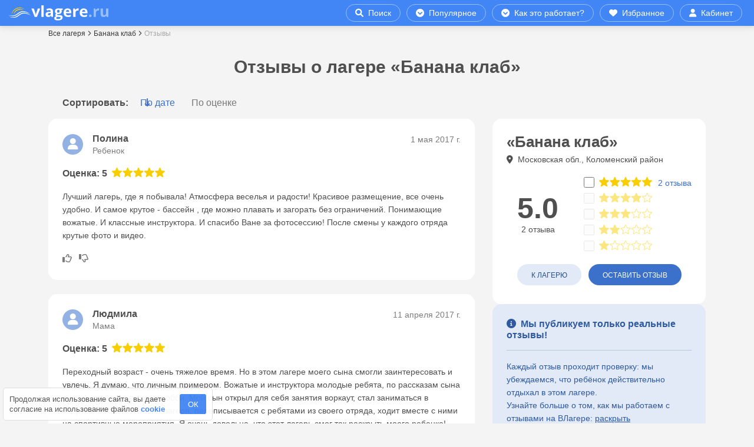

--- FILE ---
content_type: image/svg+xml
request_url: https://vlagere.ru/images/stars/stars_10.svg
body_size: 1267
content:
<?xml version="1.0" encoding="utf-8"?>
<!-- Generator: Adobe Illustrator 22.0.1, SVG Export Plug-In . SVG Version: 6.00 Build 0)  -->
<svg version="1.1" id="Слой_1__x28_копия_x29_"
	 xmlns="http://www.w3.org/2000/svg" xmlns:xlink="http://www.w3.org/1999/xlink" x="0px" y="0px" viewBox="0 0 110.8 20.1"
	 style="enable-background:new 0 0 110.8 20.1;" xml:space="preserve">
<style type="text/css">
	.st0{fill:#F9CE00;}
	.st1{display:none;fill:#F9CE00;}
</style>
<path class="st0" d="M94.6,20.1c-0.2,0-0.5-0.1-0.7-0.2c-0.4-0.3-0.5-0.7-0.4-1.1l1.3-5.9l-4.6-4c-0.3-0.3-0.5-0.8-0.3-1.2
	c0.1-0.4,0.5-0.7,1-0.8l6-0.5l2.4-5.6c0.2-0.4,0.6-0.7,1-0.7c0.4,0,0.8,0.3,1,0.7l2.4,5.6l6,0.5c0.4,0,0.8,0.3,1,0.8
	c0.1,0.4,0,0.9-0.3,1.2l-4.6,4l1.3,5.9c0.1,0.4-0.1,0.9-0.4,1.1c-0.4,0.3-0.8,0.3-1.2,0.1l-5.2-3.1l-5.2,3.1
	C95,20,94.8,20.1,94.6,20.1z M96.9,6.4C96.9,6.4,96.9,6.4,96.9,6.4L96.9,6.4z M103.8,6.4L103.8,6.4C103.8,6.4,103.8,6.4,103.8,6.4z"
	/>
<path class="st0" d="M72.1,20.1c-0.2,0-0.5-0.1-0.7-0.2c-0.4-0.3-0.5-0.7-0.4-1.1l1.3-5.9l-4.6-4c-0.3-0.3-0.5-0.8-0.3-1.2
	c0.1-0.4,0.5-0.7,1-0.8l6-0.5l2.4-5.6C77,0.3,77.4,0,77.9,0c0.4,0,0.8,0.3,1,0.7l2.4,5.6l6,0.5c0.4,0,0.8,0.3,1,0.8
	c0.1,0.4,0,0.9-0.3,1.2l-4.6,4l1.3,5.9c0.1,0.4-0.1,0.9-0.4,1.1c-0.4,0.3-0.8,0.3-1.2,0.1l-5.2-3.1l-5.2,3.1
	C72.5,20,72.3,20.1,72.1,20.1z M74.4,6.4C74.4,6.4,74.4,6.4,74.4,6.4L74.4,6.4z M81.3,6.4L81.3,6.4C81.3,6.4,81.3,6.4,81.3,6.4z"/>
<path class="st0" d="M49.7,20.1c-0.2,0-0.5-0.1-0.7-0.2c-0.4-0.3-0.5-0.7-0.4-1.1l1.3-5.9l-4.6-4C45,8.5,44.9,8,45.1,7.6
	c0.1-0.4,0.5-0.7,1-0.8l6-0.5l2.4-5.6C54.6,0.3,55,0,55.4,0c0.4,0,0.8,0.3,1,0.7l2.4,5.6l6,0.5c0.4,0,0.8,0.3,1,0.8
	c0.1,0.4,0,0.9-0.3,1.2l-4.6,4l1.3,5.9c0.1,0.4-0.1,0.9-0.4,1.1c-0.4,0.3-0.8,0.3-1.2,0.1l-5.2-3.1l-5.2,3.1
	C50.1,20,49.9,20.1,49.7,20.1z M52,6.4C52,6.4,52,6.4,52,6.4L52,6.4z M58.9,6.4L58.9,6.4C58.9,6.4,58.9,6.4,58.9,6.4z"/>
<path class="st0" d="M27.2,20.1c-0.2,0-0.5-0.1-0.7-0.2c-0.4-0.3-0.5-0.7-0.4-1.1l1.3-5.9l-4.6-4c-0.3-0.3-0.5-0.8-0.3-1.2
	c0.1-0.4,0.5-0.7,1-0.8l6-0.5l2.4-5.6c0.2-0.4,0.6-0.7,1-0.7c0.4,0,0.8,0.3,1,0.7l2.4,5.6l6,0.5c0.4,0,0.8,0.3,1,0.8s0,0.9-0.3,1.2
	l-4.6,4l1.3,5.9c0.1,0.4-0.1,0.9-0.4,1.1c-0.4,0.3-0.8,0.3-1.2,0.1l-5.2-3.1l-5.2,3.1C27.6,20,27.4,20.1,27.2,20.1z M29.5,6.4
	C29.5,6.4,29.5,6.4,29.5,6.4L29.5,6.4z M36.4,6.4L36.4,6.4C36.4,6.4,36.4,6.4,36.4,6.4z"/>
<path class="st0" d="M4.7,20.1c-0.2,0-0.5-0.1-0.7-0.2c-0.4-0.3-0.5-0.7-0.4-1.1l1.3-5.9l-4.6-4C0,8.5-0.1,8,0.1,7.6
	c0.1-0.4,0.5-0.7,1-0.8l6-0.5l2.4-5.6C9.6,0.3,10,0,10.4,0s0.8,0.3,1,0.7l2.4,5.6l6,0.5c0.4,0,0.8,0.3,1,0.8s0,0.9-0.3,1.2l-4.6,4
	l1.3,5.9c0.1,0.4-0.1,0.9-0.4,1.1c-0.4,0.3-0.8,0.3-1.2,0.1l-5.2-3.1l-5.2,3.1C5.1,20,4.9,20.1,4.7,20.1z M7,6.4C7,6.4,7,6.4,7,6.4
	L7,6.4z M13.9,6.4L13.9,6.4C13.9,6.4,13.9,6.4,13.9,6.4z"/>
<path class="st1" d="M94.6,20c-0.2,0-0.5-0.1-0.6-0.2c-0.4-0.3-0.5-0.7-0.4-1.1l1.3-5.9l-4.6-4c-0.3-0.3-0.5-0.8-0.3-1.2
	c0.1-0.4,0.5-0.7,1-0.8l6-0.5l2.4-5.6c0.2-0.4,0.6-0.7,1-0.7c0.4,0,0.8,0.3,1,0.7l2.4,5.6l6,0.5c0.4,0,0.8,0.3,1,0.8
	c0.1,0.4,0,0.9-0.3,1.2l-4.6,4l1.3,5.9c0.1,0.4-0.1,0.9-0.4,1.1c-0.4,0.3-0.8,0.3-1.2,0.1l-5.2-3.1l-5.2,3.1C95,20,94.8,20,94.6,20z
	 M100.3,15.4c0.2,0,0.4,0.1,0.6,0.2l4.9,2.9l-1.3-5.6c-0.1-0.4,0-0.8,0.4-1.1l4.3-3.8l-5.7-0.5c-0.4,0-0.8-0.3-0.9-0.7l-2.2-5.3
	l-2.2,5.3c-0.2,0.4-0.5,0.6-0.9,0.7l-5.7,0.5l4.3,3.8c0.3,0.3,0.4,0.7,0.4,1.1l-1.3,5.6l4.9-2.9C99.9,15.5,100.1,15.4,100.3,15.4z
	 M96.9,6.4L96.9,6.4L96.9,6.4z M103.8,6.4L103.8,6.4L103.8,6.4z"/>
<path class="st1" d="M72.1,20c-0.2,0-0.5-0.1-0.6-0.2c-0.4-0.3-0.5-0.7-0.4-1.1l1.3-5.9l-4.6-4c-0.3-0.3-0.5-0.8-0.3-1.2
	c0.1-0.4,0.5-0.7,1-0.8l6-0.5l2.4-5.6C77,0.3,77.4,0,77.9,0c0.4,0,0.8,0.3,1,0.7l2.4,5.6l6,0.5c0.4,0,0.8,0.3,1,0.8
	c0.1,0.4,0,0.9-0.3,1.2l-4.6,4l1.3,5.9c0.1,0.4-0.1,0.9-0.4,1.1c-0.4,0.3-0.8,0.3-1.2,0.1l-5.2-3.1l-5.2,3.1
	C72.5,20,72.3,20,72.1,20z M77.9,15.4c0.2,0,0.4,0.1,0.6,0.2l4.9,2.9l-1.3-5.6c-0.1-0.4,0-0.8,0.4-1.1l4.3-3.8l-5.7-0.5
	c-0.4,0-0.8-0.3-0.9-0.7l-2.2-5.3l-2.2,5.3c-0.2,0.4-0.5,0.6-0.9,0.7L69,8.1l4.3,3.8c0.3,0.3,0.4,0.7,0.4,1.1l-1.3,5.6l4.9-2.9
	C77.5,15.5,77.7,15.4,77.9,15.4z M74.4,6.4L74.4,6.4L74.4,6.4z M81.3,6.4L81.3,6.4L81.3,6.4z"/>
<path class="st1" d="M49.6,20c-0.2,0-0.5-0.1-0.6-0.2c-0.4-0.3-0.5-0.7-0.4-1.1l1.3-5.9l-4.6-4C45,8.5,44.9,8,45,7.6
	c0.1-0.4,0.5-0.7,1-0.8l6-0.5l2.4-5.6C54.6,0.3,55,0,55.4,0s0.8,0.3,1,0.7l2.4,5.6l6,0.5c0.4,0,0.8,0.3,1,0.8c0.1,0.4,0,0.9-0.3,1.2
	l-4.6,4l1.3,5.9c0.1,0.4-0.1,0.9-0.4,1.1c-0.4,0.3-0.8,0.3-1.2,0.1l-5.2-3.1l-5.2,3.1C50,20,49.8,20,49.6,20z M55.4,15.4
	c0.2,0,0.4,0.1,0.6,0.2l4.9,2.9l-1.3-5.6c-0.1-0.4,0-0.8,0.4-1.1l4.3-3.8l-5.7-0.5c-0.4,0-0.8-0.3-0.9-0.7l-2.2-5.3l-2.2,5.3
	c-0.2,0.4-0.5,0.6-0.9,0.7l-5.7,0.5l4.3,3.8c0.3,0.3,0.4,0.7,0.4,1.1l-1.3,5.6l4.9-2.9C55,15.5,55.2,15.4,55.4,15.4z M52,6.4L52,6.4
	L52,6.4z M58.9,6.4L58.9,6.4L58.9,6.4z"/>
<path class="st1" d="M27.2,20c-0.2,0-0.5-0.1-0.6-0.2c-0.4-0.3-0.5-0.7-0.4-1.1l1.3-5.9l-4.6-4c-0.3-0.3-0.5-0.8-0.3-1.2
	c0.1-0.4,0.5-0.7,1-0.8l6-0.5L32,0.7C32.1,0.3,32.5,0,33,0s0.8,0.3,1,0.7l2.4,5.6l6,0.5c0.4,0,0.8,0.3,1,0.8c0.1,0.4,0,0.9-0.3,1.2
	l-4.6,4l1.3,5.9c0.1,0.4-0.1,0.9-0.4,1.1c-0.4,0.3-0.8,0.3-1.2,0.1L33,16.8l-5.2,3.1C27.6,20,27.4,20,27.2,20z M33,15.4
	c0.2,0,0.4,0.1,0.6,0.2l4.9,2.9l-1.3-5.6c-0.1-0.4,0-0.8,0.4-1.1l4.3-3.8l-5.7-0.5c-0.4,0-0.8-0.3-0.9-0.7L33,1.6l-2.2,5.3
	c-0.2,0.4-0.5,0.6-0.9,0.7l-5.7,0.5l4.3,3.8c0.3,0.3,0.4,0.7,0.4,1.1l-1.3,5.6l4.9-2.9C32.6,15.5,32.8,15.4,33,15.4z M29.5,6.4
	L29.5,6.4L29.5,6.4z M36.4,6.4L36.4,6.4L36.4,6.4z"/>
<path class="st1" d="M4.8,20c-0.2,0-0.5-0.1-0.6-0.2c-0.4-0.3-0.5-0.7-0.4-1.1l1.3-5.9l-4.6-4C0.2,8.5,0,8,0.2,7.6
	c0.1-0.4,0.5-0.7,1-0.8l6-0.5l2.4-5.6c0.2-0.4,0.6-0.7,1-0.7s0.8,0.3,1,0.7L14,6.3l6,0.5c0.4,0,0.8,0.3,1,0.8c0.1,0.4,0,0.9-0.3,1.2
	l-4.6,4l1.3,5.9c0.1,0.4-0.1,0.9-0.4,1.1c-0.4,0.3-0.8,0.3-1.2,0.1l-5.2-3.1l-5.2,3.1C5.2,20,5,20,4.8,20z M10.6,15.4
	c0.2,0,0.4,0.1,0.6,0.2l4.9,2.9l-1.3-5.6c-0.1-0.4,0-0.8,0.4-1.1l4.3-3.8l-5.7-0.5c-0.4,0-0.8-0.3-0.9-0.7l-2.2-5.3L8.3,6.9
	C8.1,7.3,7.8,7.5,7.4,7.6L1.7,8.1L6,11.9c0.3,0.3,0.4,0.7,0.4,1.1l-1.3,5.6l4.9-2.9C10.2,15.5,10.4,15.4,10.6,15.4z M7.1,6.4
	L7.1,6.4L7.1,6.4z M14,6.4L14,6.4L14,6.4z"/>
<path class="st1" d="M94.6,20c-0.2,0-0.5-0.1-0.6-0.2c-0.4-0.3-0.5-0.7-0.4-1.1l1.3-5.9l-4.6-4C90,8.4,89.8,8,90,7.6
	c0.1-0.4,0.5-0.7,1-0.8l6-0.5l2.4-5.6c0.2-0.4,0.6-0.7,1-0.7c0.4,0,0.8,0.3,1,0.7l2.4,5.6l6,0.5c0.4,0,0.8,0.3,1,0.8
	c0.1,0.4,0,0.9-0.3,1.2l-4.6,4l1.3,5.9c0.1,0.4-0.1,0.9-0.4,1.1c-0.4,0.3-0.8,0.3-1.2,0.1l-5.2-3.1l-5.2,3.1C95,20,94.8,20,94.6,20z
	 M100.4,1.6c0.2-0.1-0.2,13.8,0,13.8c0.2,0,0.4,0.1,0.6,0.2l4.9,2.9l-1.3-5.6c-0.1-0.4,0-0.8,0.4-1.1l4.3-3.8l-5.7-0.5
	c-0.4,0-0.8-0.3-0.9-0.7L100.4,1.6 M96.9,6.4L96.9,6.4L96.9,6.4z M103.8,6.4L103.8,6.4L103.8,6.4z"/>
<path class="st1" d="M72.1,20c-0.2,0-0.5-0.1-0.6-0.2c-0.4-0.3-0.5-0.7-0.4-1.1l1.3-5.9l-4.6-4c-0.3-0.3-0.5-0.8-0.3-1.2
	c0.1-0.4,0.5-0.7,1-0.8l6-0.5l2.4-5.6C77,0.3,77.4,0,77.9,0s0.8,0.3,1,0.7l2.4,5.6l6,0.5c0.4,0,0.8,0.3,1,0.8c0.1,0.4,0,0.9-0.3,1.2
	l-4.6,4l1.3,5.9c0.1,0.4-0.1,0.9-0.4,1.1c-0.4,0.3-0.8,0.3-1.2,0.1l-5.2-3.1l-5.2,3.1C72.5,20,72.3,20,72.1,20z M77.9,1.6
	c0.2-0.1-0.2,13.8,0,13.8c0.2,0,0.4,0.1,0.6,0.2l4.9,2.9l-1.3-5.6c-0.1-0.4,0-0.8,0.4-1.1l4.3-3.8l-5.7-0.5c-0.4,0-0.8-0.3-0.9-0.7
	L77.9,1.6 M74.4,6.4L74.4,6.4L74.4,6.4z M81.3,6.4L81.3,6.4L81.3,6.4z"/>
<path class="st1" d="M49.7,20c-0.2,0-0.5-0.1-0.6-0.2c-0.4-0.3-0.5-0.7-0.4-1.1l1.3-5.9l-4.6-4C45,8.4,44.9,8,45,7.6
	c0.1-0.4,0.5-0.7,1-0.8l6-0.5l2.4-5.6C54.6,0.3,55,0,55.4,0c0.4,0,0.8,0.3,1,0.7l2.4,5.6l6,0.5c0.4,0,0.8,0.3,1,0.8
	c0.1,0.4,0,0.9-0.3,1.2l-4.6,4l1.3,5.9c0.1,0.4-0.1,0.9-0.4,1.1c-0.4,0.3-0.8,0.3-1.2,0.1l-5.2-3.1l-5.2,3.1
	C50.1,20,49.9,20,49.7,20z M55.4,1.6c0.2-0.1-0.2,13.8,0,13.8s0.4,0.1,0.6,0.2l4.9,2.9l-1.3-5.6c-0.1-0.4,0-0.8,0.4-1.1l4.3-3.8
	l-5.7-0.5c-0.4,0-0.8-0.3-0.9-0.7L55.4,1.6 M52,6.4L52,6.4L52,6.4z M58.9,6.4L58.9,6.4L58.9,6.4z"/>
<path class="st1" d="M27.2,20c-0.2,0-0.5-0.1-0.6-0.2c-0.4-0.3-0.5-0.7-0.4-1.1l1.3-5.9l-4.6-4c-0.3-0.3-0.5-0.8-0.3-1.2
	c0.1-0.4,0.5-0.7,1-0.8l6-0.5L32,0.7C32.2,0.3,32.6,0,33,0c0.4,0,0.8,0.3,1,0.7l2.4,5.6l6,0.5c0.4,0,0.8,0.3,1,0.8
	c0.1,0.4,0,0.9-0.3,1.2l-4.6,4l1.3,5.9c0.1,0.4-0.1,0.9-0.4,1.1c-0.4,0.3-0.8,0.3-1.2,0.1L33,16.8l-5.2,3.1C27.6,20,27.4,20,27.2,20
	z M33,1.6c0.2-0.1-0.2,13.8,0,13.8s0.4,0.1,0.6,0.2l4.9,2.9l-1.3-5.6c-0.1-0.4,0-0.8,0.4-1.1l4.3-3.8l-5.7-0.5
	c-0.4,0-0.8-0.3-0.9-0.7L33,1.6 M29.6,6.4L29.6,6.4L29.6,6.4z M36.5,6.4L36.5,6.4L36.5,6.4z"/>
<path class="st1" d="M4.8,20c-0.2,0-0.5-0.1-0.6-0.2c-0.4-0.3-0.5-0.7-0.4-1.1l1.3-5.9l-4.6-4C0.2,8.4,0.1,8,0.2,7.6
	c0.1-0.4,0.5-0.7,1-0.8l6-0.5l2.4-5.6c0.2-0.4,0.6-0.7,1-0.7s0.8,0.3,1,0.7L14,6.3l6,0.5c0.4,0,0.8,0.3,1,0.8c0.1,0.4,0,0.9-0.3,1.2
	l-4.6,4l1.3,5.9c0.1,0.4-0.1,0.9-0.4,1.1c-0.4,0.3-0.8,0.3-1.2,0.1l-5.2-3.1l-5.2,3.1C5.2,20,5,20,4.8,20z M10.6,1.6
	c0.2-0.1-0.2,13.8,0,13.8s0.4,0.1,0.6,0.2l4.9,2.9l-1.3-5.6c-0.1-0.4,0-0.8,0.4-1.1l4.3-3.8l-5.7-0.5c-0.4,0-0.8-0.3-0.9-0.7
	L10.6,1.6 M7.1,6.4L7.1,6.4L7.1,6.4z M14,6.4L14,6.4L14,6.4z"/>
</svg>


--- FILE ---
content_type: image/svg+xml
request_url: https://vlagere.ru/images/stars/stars_6.svg
body_size: 1278
content:
<?xml version="1.0" encoding="utf-8"?>
<!-- Generator: Adobe Illustrator 22.0.1, SVG Export Plug-In . SVG Version: 6.00 Build 0)  -->
<svg version="1.1" id="Слой_1__x28_копия_x29_"
	 xmlns="http://www.w3.org/2000/svg" xmlns:xlink="http://www.w3.org/1999/xlink" x="0px" y="0px" viewBox="0 0 110.8 20.1"
	 style="enable-background:new 0 0 110.8 20.1;" xml:space="preserve">
<style type="text/css">
	.st0{display:none;fill:#F9CE00;}
	.st1{fill:#F9CE00;}
</style>
<path class="st0" d="M94.6,20.1c-0.2,0-0.5-0.1-0.7-0.2c-0.4-0.3-0.5-0.7-0.4-1.1l1.3-5.9l-4.6-4c-0.3-0.3-0.5-0.8-0.3-1.2
	c0.1-0.4,0.5-0.7,1-0.8l6-0.5l2.4-5.6c0.2-0.4,0.6-0.7,1-0.7c0.4,0,0.8,0.3,1,0.7l2.4,5.6l6,0.5c0.4,0,0.8,0.3,1,0.8
	c0.1,0.4,0,0.9-0.3,1.2l-4.6,4l1.3,5.9c0.1,0.4-0.1,0.9-0.4,1.1c-0.4,0.3-0.8,0.3-1.2,0.1l-5.2-3.1l-5.2,3.1
	C95,20,94.8,20.1,94.6,20.1z M96.9,6.4C96.9,6.4,96.9,6.4,96.9,6.4L96.9,6.4z M103.8,6.4L103.8,6.4C103.8,6.4,103.8,6.4,103.8,6.4z"
	/>
<path class="st0" d="M72.1,20.1c-0.2,0-0.5-0.1-0.7-0.2c-0.4-0.3-0.5-0.7-0.4-1.1l1.3-5.9l-4.6-4c-0.3-0.3-0.5-0.8-0.3-1.2
	c0.1-0.4,0.5-0.7,1-0.8l6-0.5l2.4-5.6C77,0.3,77.4,0,77.9,0c0.4,0,0.8,0.3,1,0.7l2.4,5.6l6,0.5c0.4,0,0.8,0.3,1,0.8
	c0.1,0.4,0,0.9-0.3,1.2l-4.6,4l1.3,5.9c0.1,0.4-0.1,0.9-0.4,1.1c-0.4,0.3-0.8,0.3-1.2,0.1l-5.2-3.1l-5.2,3.1
	C72.5,20,72.3,20.1,72.1,20.1z M74.4,6.4C74.4,6.4,74.4,6.4,74.4,6.4L74.4,6.4z M81.3,6.4L81.3,6.4C81.3,6.4,81.3,6.4,81.3,6.4z"/>
<path class="st1" d="M49.7,20.1c-0.2,0-0.5-0.1-0.7-0.2c-0.4-0.3-0.5-0.7-0.4-1.1l1.3-5.9l-4.6-4C45,8.5,44.9,8,45.1,7.6
	c0.1-0.4,0.5-0.7,1-0.8l6-0.5l2.4-5.6C54.6,0.3,55,0,55.4,0c0.4,0,0.8,0.3,1,0.7l2.4,5.6l6,0.5c0.4,0,0.8,0.3,1,0.8
	c0.1,0.4,0,0.9-0.3,1.2l-4.6,4l1.3,5.9c0.1,0.4-0.1,0.9-0.4,1.1c-0.4,0.3-0.8,0.3-1.2,0.1l-5.2-3.1l-5.2,3.1
	C50.1,20,49.9,20.1,49.7,20.1z M52,6.4C52,6.4,52,6.4,52,6.4L52,6.4z M58.9,6.4L58.9,6.4C58.9,6.4,58.9,6.4,58.9,6.4z"/>
<path class="st1" d="M27.2,20.1c-0.2,0-0.5-0.1-0.7-0.2c-0.4-0.3-0.5-0.7-0.4-1.1l1.3-5.9l-4.6-4c-0.3-0.3-0.5-0.8-0.3-1.2
	c0.1-0.4,0.5-0.7,1-0.8l6-0.5l2.4-5.6c0.2-0.4,0.6-0.7,1-0.7c0.4,0,0.8,0.3,1,0.7l2.4,5.6l6,0.5c0.4,0,0.8,0.3,1,0.8s0,0.9-0.3,1.2
	l-4.6,4l1.3,5.9c0.1,0.4-0.1,0.9-0.4,1.1c-0.4,0.3-0.8,0.3-1.2,0.1l-5.2-3.1l-5.2,3.1C27.6,20,27.4,20.1,27.2,20.1z M29.5,6.4
	C29.5,6.4,29.5,6.4,29.5,6.4L29.5,6.4z M36.4,6.4L36.4,6.4C36.4,6.4,36.4,6.4,36.4,6.4z"/>
<path class="st1" d="M4.7,20.1c-0.2,0-0.5-0.1-0.7-0.2c-0.4-0.3-0.5-0.7-0.4-1.1l1.3-5.9l-4.6-4C0,8.5-0.1,8,0.1,7.6
	c0.1-0.4,0.5-0.7,1-0.8l6-0.5l2.4-5.6C9.6,0.3,10,0,10.4,0s0.8,0.3,1,0.7l2.4,5.6l6,0.5c0.4,0,0.8,0.3,1,0.8s0,0.9-0.3,1.2l-4.6,4
	l1.3,5.9c0.1,0.4-0.1,0.9-0.4,1.1c-0.4,0.3-0.8,0.3-1.2,0.1l-5.2-3.1l-5.2,3.1C5.1,20,4.9,20.1,4.7,20.1z M7,6.4C7,6.4,7,6.4,7,6.4
	L7,6.4z M13.9,6.4L13.9,6.4C13.9,6.4,13.9,6.4,13.9,6.4z"/>
<path class="st1" d="M94.6,20c-0.2,0-0.5-0.1-0.6-0.2c-0.4-0.3-0.5-0.7-0.4-1.1l1.3-5.9l-4.6-4c-0.3-0.3-0.5-0.8-0.3-1.2
	c0.1-0.4,0.5-0.7,1-0.8l6-0.5l2.4-5.6c0.2-0.4,0.6-0.7,1-0.7c0.4,0,0.8,0.3,1,0.7l2.4,5.6l6,0.5c0.4,0,0.8,0.3,1,0.8
	c0.1,0.4,0,0.9-0.3,1.2l-4.6,4l1.3,5.9c0.1,0.4-0.1,0.9-0.4,1.1c-0.4,0.3-0.8,0.3-1.2,0.1l-5.2-3.1l-5.2,3.1C95,20,94.8,20,94.6,20z
	 M100.3,15.4c0.2,0,0.4,0.1,0.6,0.2l4.9,2.9l-1.3-5.6c-0.1-0.4,0-0.8,0.4-1.1l4.3-3.8l-5.7-0.5c-0.4,0-0.8-0.3-0.9-0.7l-2.2-5.3
	l-2.2,5.3c-0.2,0.4-0.5,0.6-0.9,0.7l-5.7,0.5l4.3,3.8c0.3,0.3,0.4,0.7,0.4,1.1l-1.3,5.6l4.9-2.9C99.9,15.5,100.1,15.4,100.3,15.4z
	 M96.9,6.4L96.9,6.4L96.9,6.4z M103.8,6.4L103.8,6.4L103.8,6.4z"/>
<path class="st1" d="M72.1,20c-0.2,0-0.5-0.1-0.6-0.2c-0.4-0.3-0.5-0.7-0.4-1.1l1.3-5.9l-4.6-4c-0.3-0.3-0.5-0.8-0.3-1.2
	c0.1-0.4,0.5-0.7,1-0.8l6-0.5l2.4-5.6C77,0.3,77.4,0,77.9,0c0.4,0,0.8,0.3,1,0.7l2.4,5.6l6,0.5c0.4,0,0.8,0.3,1,0.8
	c0.1,0.4,0,0.9-0.3,1.2l-4.6,4l1.3,5.9c0.1,0.4-0.1,0.9-0.4,1.1c-0.4,0.3-0.8,0.3-1.2,0.1l-5.2-3.1l-5.2,3.1
	C72.5,20,72.3,20,72.1,20z M77.9,15.4c0.2,0,0.4,0.1,0.6,0.2l4.9,2.9l-1.3-5.6c-0.1-0.4,0-0.8,0.4-1.1l4.3-3.8l-5.7-0.5
	c-0.4,0-0.8-0.3-0.9-0.7l-2.2-5.3l-2.2,5.3c-0.2,0.4-0.5,0.6-0.9,0.7L69,8.1l4.3,3.8c0.3,0.3,0.4,0.7,0.4,1.1l-1.3,5.6l4.9-2.9
	C77.5,15.5,77.7,15.4,77.9,15.4z M74.4,6.4L74.4,6.4L74.4,6.4z M81.3,6.4L81.3,6.4L81.3,6.4z"/>
<path class="st0" d="M49.6,20c-0.2,0-0.5-0.1-0.6-0.2c-0.4-0.3-0.5-0.7-0.4-1.1l1.3-5.9l-4.6-4C45,8.5,44.9,8,45,7.6
	c0.1-0.4,0.5-0.7,1-0.8l6-0.5l2.4-5.6C54.6,0.3,55,0,55.4,0s0.8,0.3,1,0.7l2.4,5.6l6,0.5c0.4,0,0.8,0.3,1,0.8c0.1,0.4,0,0.9-0.3,1.2
	l-4.6,4l1.3,5.9c0.1,0.4-0.1,0.9-0.4,1.1c-0.4,0.3-0.8,0.3-1.2,0.1l-5.2-3.1l-5.2,3.1C50,20,49.8,20,49.6,20z M55.4,15.4
	c0.2,0,0.4,0.1,0.6,0.2l4.9,2.9l-1.3-5.6c-0.1-0.4,0-0.8,0.4-1.1l4.3-3.8l-5.7-0.5c-0.4,0-0.8-0.3-0.9-0.7l-2.2-5.3l-2.2,5.3
	c-0.2,0.4-0.5,0.6-0.9,0.7l-5.7,0.5l4.3,3.8c0.3,0.3,0.4,0.7,0.4,1.1l-1.3,5.6l4.9-2.9C55,15.5,55.2,15.4,55.4,15.4z M52,6.4L52,6.4
	L52,6.4z M58.9,6.4L58.9,6.4L58.9,6.4z"/>
<path class="st0" d="M27.2,20c-0.2,0-0.5-0.1-0.6-0.2c-0.4-0.3-0.5-0.7-0.4-1.1l1.3-5.9l-4.6-4c-0.3-0.3-0.5-0.8-0.3-1.2
	c0.1-0.4,0.5-0.7,1-0.8l6-0.5L32,0.7C32.1,0.3,32.5,0,33,0s0.8,0.3,1,0.7l2.4,5.6l6,0.5c0.4,0,0.8,0.3,1,0.8c0.1,0.4,0,0.9-0.3,1.2
	l-4.6,4l1.3,5.9c0.1,0.4-0.1,0.9-0.4,1.1c-0.4,0.3-0.8,0.3-1.2,0.1L33,16.8l-5.2,3.1C27.6,20,27.4,20,27.2,20z M33,15.4
	c0.2,0,0.4,0.1,0.6,0.2l4.9,2.9l-1.3-5.6c-0.1-0.4,0-0.8,0.4-1.1l4.3-3.8l-5.7-0.5c-0.4,0-0.8-0.3-0.9-0.7L33,1.6l-2.2,5.3
	c-0.2,0.4-0.5,0.6-0.9,0.7l-5.7,0.5l4.3,3.8c0.3,0.3,0.4,0.7,0.4,1.1l-1.3,5.6l4.9-2.9C32.6,15.5,32.8,15.4,33,15.4z M29.5,6.4
	L29.5,6.4L29.5,6.4z M36.4,6.4L36.4,6.4L36.4,6.4z"/>
<path class="st0" d="M4.8,20c-0.2,0-0.5-0.1-0.6-0.2c-0.4-0.3-0.5-0.7-0.4-1.1l1.3-5.9l-4.6-4C0.2,8.5,0,8,0.2,7.6
	c0.1-0.4,0.5-0.7,1-0.8l6-0.5l2.4-5.6c0.2-0.4,0.6-0.7,1-0.7s0.8,0.3,1,0.7L14,6.3l6,0.5c0.4,0,0.8,0.3,1,0.8c0.1,0.4,0,0.9-0.3,1.2
	l-4.6,4l1.3,5.9c0.1,0.4-0.1,0.9-0.4,1.1c-0.4,0.3-0.8,0.3-1.2,0.1l-5.2-3.1l-5.2,3.1C5.2,20,5,20,4.8,20z M10.6,15.4
	c0.2,0,0.4,0.1,0.6,0.2l4.9,2.9l-1.3-5.6c-0.1-0.4,0-0.8,0.4-1.1l4.3-3.8l-5.7-0.5c-0.4,0-0.8-0.3-0.9-0.7l-2.2-5.3L8.3,6.9
	C8.1,7.3,7.8,7.5,7.4,7.6L1.7,8.1L6,11.9c0.3,0.3,0.4,0.7,0.4,1.1l-1.3,5.6l4.9-2.9C10.2,15.5,10.4,15.4,10.6,15.4z M7.1,6.4
	L7.1,6.4L7.1,6.4z M14,6.4L14,6.4L14,6.4z"/>
<path class="st0" d="M72.1,20c-0.2,0-0.5-0.1-0.6-0.2c-0.4-0.3-0.5-0.7-0.4-1.1l1.3-5.9l-4.6-4c-0.3-0.3-0.5-0.8-0.3-1.2
	c0.1-0.4,0.5-0.7,1-0.8l6-0.5l2.4-5.6C77,0.3,77.4,0,77.9,0s0.8,0.3,1,0.7l2.4,5.6l6,0.5c0.4,0,0.8,0.3,1,0.8c0.1,0.4,0,0.9-0.3,1.2
	l-4.6,4l1.3,5.9c0.1,0.4-0.1,0.9-0.4,1.1c-0.4,0.3-0.8,0.3-1.2,0.1l-5.2-3.1l-5.2,3.1C72.5,20,72.3,20,72.1,20z M77.9,1.6
	c0.2-0.1-0.2,13.8,0,13.8c0.2,0,0.4,0.1,0.6,0.2l4.9,2.9l-1.3-5.6c-0.1-0.4,0-0.8,0.4-1.1l4.3-3.8l-5.7-0.5c-0.4,0-0.8-0.3-0.9-0.7
	L77.9,1.6 M74.4,6.4L74.4,6.4L74.4,6.4z M81.3,6.4L81.3,6.4L81.3,6.4z"/>
<path class="st0" d="M94.6,20c-0.2,0-0.5-0.1-0.6-0.2c-0.4-0.3-0.5-0.7-0.4-1.1l1.3-5.9l-4.6-4C90,8.4,89.8,8,90,7.6
	c0.1-0.4,0.5-0.7,1-0.8l6-0.5l2.4-5.6c0.2-0.4,0.6-0.7,1-0.7c0.4,0,0.8,0.3,1,0.7l2.4,5.6l6,0.5c0.4,0,0.8,0.3,1,0.8
	c0.1,0.4,0,0.9-0.3,1.2l-4.6,4l1.3,5.9c0.1,0.4-0.1,0.9-0.4,1.1c-0.4,0.3-0.8,0.3-1.2,0.1l-5.2-3.1l-5.2,3.1C95,20,94.8,20,94.6,20z
	 M100.4,1.6c0.2-0.1-0.2,13.8,0,13.8c0.2,0,0.4,0.1,0.6,0.2l4.9,2.9l-1.3-5.6c-0.1-0.4,0-0.8,0.4-1.1l4.3-3.8l-5.7-0.5
	c-0.4,0-0.8-0.3-0.9-0.7L100.4,1.6 M96.9,6.4L96.9,6.4L96.9,6.4z M103.8,6.4L103.8,6.4L103.8,6.4z"/>
<path class="st0" d="M49.7,20c-0.2,0-0.5-0.1-0.6-0.2c-0.4-0.3-0.5-0.7-0.4-1.1l1.3-5.9l-4.6-4C45,8.4,44.9,8,45,7.6
	c0.1-0.4,0.5-0.7,1-0.8l6-0.5l2.4-5.6C54.6,0.3,55,0,55.4,0c0.4,0,0.8,0.3,1,0.7l2.4,5.6l6,0.5c0.4,0,0.8,0.3,1,0.8
	c0.1,0.4,0,0.9-0.3,1.2l-4.6,4l1.3,5.9c0.1,0.4-0.1,0.9-0.4,1.1c-0.4,0.3-0.8,0.3-1.2,0.1l-5.2-3.1l-5.2,3.1
	C50.1,20,49.9,20,49.7,20z M55.4,1.6c0.2-0.1-0.2,13.8,0,13.8s0.4,0.1,0.6,0.2l4.9,2.9l-1.3-5.6c-0.1-0.4,0-0.8,0.4-1.1l4.3-3.8
	l-5.7-0.5c-0.4,0-0.8-0.3-0.9-0.7L55.4,1.6 M52,6.4L52,6.4L52,6.4z M58.9,6.4L58.9,6.4L58.9,6.4z"/>
<path class="st0" d="M27.2,20c-0.2,0-0.5-0.1-0.6-0.2c-0.4-0.3-0.5-0.7-0.4-1.1l1.3-5.9l-4.6-4c-0.3-0.3-0.5-0.8-0.3-1.2
	c0.1-0.4,0.5-0.7,1-0.8l6-0.5L32,0.7C32.2,0.3,32.6,0,33,0c0.4,0,0.8,0.3,1,0.7l2.4,5.6l6,0.5c0.4,0,0.8,0.3,1,0.8
	c0.1,0.4,0,0.9-0.3,1.2l-4.6,4l1.3,5.9c0.1,0.4-0.1,0.9-0.4,1.1c-0.4,0.3-0.8,0.3-1.2,0.1L33,16.8l-5.2,3.1C27.6,20,27.4,20,27.2,20
	z M33,1.6c0.2-0.1-0.2,13.8,0,13.8s0.4,0.1,0.6,0.2l4.9,2.9l-1.3-5.6c-0.1-0.4,0-0.8,0.4-1.1l4.3-3.8l-5.7-0.5
	c-0.4,0-0.8-0.3-0.9-0.7L33,1.6 M29.6,6.4L29.6,6.4L29.6,6.4z M36.5,6.4L36.5,6.4L36.5,6.4z"/>
<path class="st0" d="M4.8,20c-0.2,0-0.5-0.1-0.6-0.2c-0.4-0.3-0.5-0.7-0.4-1.1l1.3-5.9l-4.6-4C0.2,8.4,0.1,8,0.2,7.6
	c0.1-0.4,0.5-0.7,1-0.8l6-0.5l2.4-5.6c0.2-0.4,0.6-0.7,1-0.7s0.8,0.3,1,0.7L14,6.3l6,0.5c0.4,0,0.8,0.3,1,0.8c0.1,0.4,0,0.9-0.3,1.2
	l-4.6,4l1.3,5.9c0.1,0.4-0.1,0.9-0.4,1.1c-0.4,0.3-0.8,0.3-1.2,0.1l-5.2-3.1l-5.2,3.1C5.2,20,5,20,4.8,20z M10.6,1.6
	c0.2-0.1-0.2,13.8,0,13.8s0.4,0.1,0.6,0.2l4.9,2.9l-1.3-5.6c-0.1-0.4,0-0.8,0.4-1.1l4.3-3.8l-5.7-0.5c-0.4,0-0.8-0.3-0.9-0.7
	L10.6,1.6 M7.1,6.4L7.1,6.4L7.1,6.4z M14,6.4L14,6.4L14,6.4z"/>
</svg>


--- FILE ---
content_type: image/svg+xml
request_url: https://vlagere.ru/images/arrows/arrow-right.svg
body_size: 487
content:
<?xml version="1.0" encoding="utf-8"?>
<!-- Generator: Adobe Illustrator 22.0.1, SVG Export Plug-In . SVG Version: 6.00 Build 0)  -->
<svg version="1.1" id="Layer_1" xmlns="http://www.w3.org/2000/svg" xmlns:xlink="http://www.w3.org/1999/xlink" x="0px" y="0px"
	 viewBox="0 0 492 492" style="enable-background:new 0 0 492 492;" xml:space="preserve">
<g>
	<g>
		<path d="M125,7.9L108.8,24c-5.1,5.1-7.9,11.8-7.9,19c0,7.2,2.8,14,7.9,19l183.8,183.8L108.6,429.9c-5.1,5.1-7.9,11.8-7.9,19
			c0,7.2,2.8,14,7.9,19l16.1,16.1c10.5,10.5,27.6,10.5,38.1,0L382.7,265c5.1-5.1,8.6-11.8,8.6-19.1v-0.1c0-7.2-3.6-14-8.6-19
			L163.3,7.9c-5.1-5.1-12-7.9-19.2-7.9C136.9,0,130,2.8,125,7.9z"/>
	</g>
</g>
</svg>


--- FILE ---
content_type: application/javascript; charset=utf-8
request_url: https://vlagere.ru/bitrix/cache/js/s1/vlagere.ru/page_8a6eccb481339bb7ac767edadbc9eef9/page_8a6eccb481339bb7ac767edadbc9eef9_v1.js?176594396719213
body_size: 4319
content:

; /* Start:"a:4:{s:4:"full";s:61:"/local/templates/vlagere.ru/mdb5/js/reviews.js?17659439142406";s:6:"source";s:46:"/local/templates/vlagere.ru/mdb5/js/reviews.js";s:3:"min";s:0:"";s:3:"map";s:0:"";}"*/
const REVIEW_COOKIE_NAME = 'review_reactions';


function getReviewReactions() {
    const value = getCookie(REVIEW_COOKIE_NAME);
    if (!value) return {};

    try {
        return JSON.parse(value) || {};
    } catch (e) {
        return {};
    }
}


function setIconState($el, isActive) {
    const $icon = $el.find('.fa-thumbs-up, .fa-thumbs-down');
    if (isActive) {
        $icon.removeClass('far').addClass('fas');
    } else {
        $icon.removeClass('fas').addClass('far');
    }
}


function changeCount($el, delta) {
    const $count = $el.find('.count');
    const text = $count.text().trim();
    let current = text === '' ? 0 : parseInt(text, 10) || 0; // подстраховка || 0

    const next = current + delta;

    if (next > 0) {
        $count.text(next);
    } else {
        $count.text('');
    }
}



let reviewReactions = getReviewReactions();


$.each(reviewReactions, function (reviewId, type) {
    const $el = $('[data-review-id="' + reviewId + '"][data-review-reaction="' + type + '"]');
    if ($el.length) {
        setIconState($el, true);
    }
});


$(document).on('click', '[data-review-reaction]', function () {
    const $clicked   = $(this);
    const reviewId   = String($clicked.data('review-id'));
    const clickedType = $clicked.data('review-reaction'); // 'like' | 'dislike'
    const $wrap      = $clicked.closest('.reaction');

    const otherType  = clickedType === 'like' ? 'dislike' : 'like';
    const $other     = $wrap.find('[data-review-reaction="' + otherType + '"]');

    const previous   = reviewReactions[reviewId] || ''; // '', 'like', 'dislike'
    let current      = '';

    if (previous === clickedType) {
        setIconState($clicked, false);
        changeCount($clicked, -1);
        delete reviewReactions[reviewId];
        current = '';
    } else {
        setIconState($clicked, true);
        changeCount($clicked, +1);
        reviewReactions[reviewId] = clickedType;
        current = clickedType;

        if (previous && $other.length) {
            setIconState($other, false);
            changeCount($other, -1);
        }
    }

    setCookie({
        name: REVIEW_COOKIE_NAME,
        value: JSON.stringify(reviewReactions),
    });

    $.post(siteTemplatePath + '/ajax/reviewReaction.php', {
        review_id: reviewId,
        previous: previous,
        current: current
    }, function () {
    });
});

/* End */
;
; /* Start:"a:4:{s:4:"full";s:72:"/local/templates/vlagere.ru/mdb5/js/reviewsSortFilter.js?176594391414792";s:6:"source";s:56:"/local/templates/vlagere.ru/mdb5/js/reviewsSortFilter.js";s:3:"min";s:0:"";s:3:"map";s:0:"";}"*/
$(document).ready(function(){

    /**
     * Sort and filter reviews
     */
    // reload reviews list
    function reloadReviewsList() {
        const data = {
            sort: false,
            rating: false,
            tag: false,
        };

        // sort
        const sortValue = $('[data-reload-sort-active]').attr('data-reload-sort');
        if (sortValue) {
            data.sort = sortValue;
        }

        // rating
        const starValues = [];
        $('input.form-check-input[id^="checkRating"]:checked').each(function () {
            const val = $(this).val();
            if (val !== undefined && val !== null && val !== '') {
                starValues.push(val);
            }
        });
        if (starValues.length > 0) {
            data.rating = starValues.join(',');
        }

        // tag
        const $activeTag = $('#tag-list [data-tag-active]');
        const tagValue = $activeTag.attr('data-tag');
        if (tagValue) {
            data.tag = tagValue;
        }

        // get url for reload reviews list
        const url = new URL(window.location.href);
        Object.entries(data).forEach(([key, value]) => {
            if (value) {
                url.searchParams.set(key, value);
            } else {
                url.searchParams.delete(key);
            }
        });
        const finalUrl = url.toString();

        // reload reviews list
        let reviewsListSelector = "#reviewList";
        let reviewsList = $(reviewsListSelector);
        reviewsList.html(spinnerHtml);
        scrollToGridSort();
        $.get(finalUrl, function (data) {
            const $html = $('<div>').html(data);
            const $newReviewList = $html.find(reviewsListSelector);
            if ($newReviewList.length) {
                reviewsList.html($newReviewList.html());
            }

            // update browser url
            window.history.replaceState({}, '', finalUrl);

            // init lazy iframe
            initLazyIFrame();

            // init sticky aside
            initStickyAside();
        });

    }


    // scroll
    function scrollToGridSort() {
        if ($(window).width() < 768) return;

        let $sticky = $('#grid-sticky');
        if (!$sticky.length) return;

        let status = $sticky.attr('data-review-page-fix-block-status');
        if (status !== 'fixed' && status !== 'bottom') return;

        let $target = $('#grid-sort');
        if (!$target.length) return;

        let offset = -30;

        $('html, body').animate({
            scrollTop: $target.offset().top + offset
        }, 400);
    }


    // action after change tag rating
    $(document).on('click', '#tag-list [data-tag]', function () {

        // upd attributes
        const $item = $(this);
        const isActive = $item.is('[data-tag-active]');
        if (isActive) {
            $item.removeAttr('data-tag-active');
        } else {
            $('#tag-list [data-tag]').removeAttr('data-tag-active');
            $item.attr('data-tag-active', '');
        }

        // remove checkbox rating
        $('input.form-check-input[id^="checkRating"]').prop('checked', false);

        // scroll
        if ($(window).width() < 768) {
            const gridSort = $('#grid-sort');
            if (gridSort.length) {
                const screenTop  = $(window).scrollTop();
                const targetTop  = gridSort.offset().top;
                const offsetTop  = Math.max(targetTop - 90, 0);
                if (screenTop > targetTop) {
                    $('html, body').animate(
                        { scrollTop: offsetTop },
                        400
                    );
                }
            }
        }

        // reload reviews list
        reloadReviewsList();
    });


    // action after change rating
    $(document).on('change', 'input.form-check-input[id^="checkRating"]', function () {

        // remove tag
        $('#tag-list [data-tag]').removeAttr('data-tag-active');

        // reload reviews list
        reloadReviewsList();
    });


    // action after change sort
    $(document).on('click', '[data-reload-sort]', function (e) {
        e.preventDefault();

        const $trigger = $(this);
        const $allTriggers = $('[data-reload-sort]');
        const field = $trigger.data('reload-sort-field') || 'date';

        if (field === 'video') {
            const isActive = $trigger.is('[data-reload-sort-active]');
            const $dateTrigger = $('[data-reload-sort-field="date"]');

            if (!isActive) {
                $trigger
                    .attr('data-reload-sort', 'video')
                    .attr('data-reload-sort-active', '')
                    .removeClass('text-muted')
                    .addClass('text-primary');

                const $otherTriggers = $allTriggers.not($trigger);
                $otherTriggers
                    .removeAttr('data-reload-sort-active')
                    .attr('data-reload-sort', '')
                    .removeClass('text-primary')
                    .addClass('text-muted');

                $otherTriggers
                    .find('.sort-arrow')
                    .addClass('d-none')
                    .removeClass('rotate-180');

            } else {
                $trigger
                    .removeAttr('data-reload-sort-active')
                    .attr('data-reload-sort', '')
                    .removeClass('text-primary')
                    .addClass('text-muted');

                const $otherTriggers = $allTriggers.not($trigger);

                const $date = $('[data-reload-sort-field="date"]');
                if ($date.length) {
                    $date
                        .attr('data-reload-sort', 'date-desc')
                        .attr('data-reload-sort-active', '')
                        .removeClass('text-muted')
                        .addClass('text-primary');
                }

                $otherTriggers.not($date)
                    .removeAttr('data-reload-sort-active')
                    .attr('data-reload-sort', '')
                    .removeClass('text-primary')
                    .addClass('text-muted');

                if ($date.length) {
                    const $dateArrow = $date.find('.sort-arrow').first();
                    $dateArrow
                        .removeClass('rotate-180 d-none'); // показываем, без разворота
                }

                $otherTriggers.not($date)
                    .find('.sort-arrow')
                    .addClass('d-none')
                    .removeClass('rotate-180');
            }

            reloadReviewsList();
            return;
        }


        const oldSortValue = $trigger.attr('data-reload-sort') || '';

        let resolvedField = field || 'date';
        let oldDirection = '';

        if (oldSortValue) {
            const matches = oldSortValue.match(/^([a-zA-Z0-9_]+)-(asc|desc)$/);
            if (matches) {
                resolvedField = matches[1];
                oldDirection = matches[2];
            }
        }

        let newDirection = '';
        const hasActiveAttr = $trigger.is('[data-reload-sort-active]');

        // update attributes
        if (hasActiveAttr) {
            if (oldSortValue) {
                newDirection = (oldDirection === 'asc') ? 'desc' : 'asc';
            } else {
                newDirection = 'asc';
            }
        } else {
            if (resolvedField === 'date') {
                newDirection = 'desc';
            } else if (resolvedField === 'rating') {
                newDirection = 'asc';
            } else {
                newDirection = 'asc';
            }
        }

        const newSortValue = resolvedField + '-' + newDirection;

        $trigger
            .attr('data-reload-sort', newSortValue)
            .attr('data-reload-sort-active', '');

        const $otherTriggers = $allTriggers.not($trigger);
        $otherTriggers
            .attr('data-reload-sort', '')
            .removeAttr('data-reload-sort-active');

        // colors
        $trigger.removeClass('text-muted').addClass('text-primary');
        $otherTriggers.removeClass('text-primary').addClass('text-muted');

        // arrows
        const $arrow = $trigger.find('.sort-arrow').first();
        if (newDirection === 'asc') {
            $arrow.addClass('rotate-180');
        } else {
            $arrow.removeClass('rotate-180');
        }
        $arrow.removeClass('d-none');

        $otherTriggers
            .find('.sort-arrow')
            .addClass('d-none')
            .removeClass('rotate-180');

        // reload reviews list
        reloadReviewsList();
    });




    ////////////////////////////////
    ////////////////////////////////
    ////////////////////////////////



    /**
     * Manage fix position camp
     */

    let STICKY_TOP_OFFSET = 30;
    let BOTTOM_OFFSET     = 25;

    let $window          = $(window);
    let $aside           = null;
    let $reviews         = null;
    let $camp            = null;
    let $info            = null;
    let $sticky          = null;
    let $placeholder     = null;
    let stickyEnabled    = false;
    let handlersBound    = false;

    let stickyStartTop   = 0;
    let stickyHeight     = 0;
    let stickyWidth      = 0;
    let stickyLeft       = 0;
    let asideBottom      = 0;
    let lastReviewBottom = 0;

    function destroyStickyWrapper() {
        if ($placeholder) {
            $placeholder.remove();
            $placeholder = null;
        }

        if ($sticky && $sticky.length) {
            let $children = $sticky.children();
            $children.insertBefore($sticky);
            $sticky.remove();
        }

        $sticky = null;
        stickyEnabled = false;
    }

    function initStickyWrapper() {
        if (!$camp || !$camp.length) return;

        let $existing = $('#grid-sticky');
        if ($existing.length) {
            $sticky = $existing;
            return;
        }

        let $elements = $camp;
        if ($info && $info.length) {
            $elements = $camp.add($info);
        }

        $elements.wrapAll('<div id="grid-sticky"></div>');
        $sticky = $('#grid-sticky');
    }

    function ensurePlaceholder() {
        if (!$placeholder && $sticky && $sticky.length) {
            $placeholder = $('<div class="grid-sticky-placeholder"></div>');
            $placeholder.insertBefore($sticky);
        }
    }

    function removePlaceholder() {
        if ($placeholder) {
            $placeholder.remove();
            $placeholder = null;
        }
    }

    function resetStickyStyles() {
        if ($sticky && $sticky.length) {
            $sticky
                .css({
                    position: '',
                    top: '',
                    left: '',
                    width: ''
                })
                .removeAttr('data-review-page-fix-block-status');
        }
        if ($placeholder) {
            $placeholder.height(0);
        }
    }

    function setStickyStateTop() {
        resetStickyStyles();
        removePlaceholder();
    }

    function setStickyStateFixed() {
        ensurePlaceholder();
        $placeholder.height(stickyHeight);

        $sticky.css({
            position: 'fixed',
            top: STICKY_TOP_OFFSET + 'px',
            left: stickyLeft + 'px',
            width: stickyWidth + 'px'
        });

        $sticky.attr('data-review-page-fix-block-status', 'fixed');
    }

    function setStickyStateBottom() {
        ensurePlaceholder();
        $placeholder.height(stickyHeight);

        let topPos = lastReviewBottom - stickyHeight - BOTTOM_OFFSET;

        $sticky.css({
            position: 'absolute',
            top: topPos + 'px',
            left: stickyLeft + 'px',
            width: stickyWidth + 'px'
        });

        $sticky.attr('data-review-page-fix-block-status', 'bottom');
    }

    function disableSticky() {
        stickyEnabled = false;
        setStickyStateTop();
    }

    function recalcStickyBounds() {
        if ($window.width() < 768) {
            disableSticky();
            destroyStickyWrapper();
            return;
        }

        $aside   = $('#grid-aside');
        $reviews = $('#grid-reviews');
        $camp    = $('#grid-camp');
        $info    = $('#grid-info');

        if (!$aside.length || !$reviews.length || !$camp.length) {
            disableSticky();
            destroyStickyWrapper();
            return;
        }

        if (!$sticky || !$sticky.length) {
            initStickyWrapper();
        }
        $sticky = $('#grid-sticky');

        if (!$sticky.length) {
            disableSticky();
            return;
        }

        removePlaceholder();
        resetStickyStyles();

        let $lastReview = $reviews.find('article:last');
        if (!$lastReview.length) {
            disableSticky();
            return;
        }

        let asideOffsetTop = $aside.offset().top;
        asideBottom = asideOffsetTop + $aside.outerHeight(true);

        stickyStartTop = $sticky.offset().top;
        stickyLeft     = $sticky.offset().left;
        stickyWidth    = $sticky.outerWidth();
        stickyHeight   = $sticky.outerHeight(true);

        lastReviewBottom = $lastReview.offset().top + $lastReview.outerHeight(true);

        if (stickyStartTop + stickyHeight >= lastReviewBottom) {
            disableSticky();
            return;
        }

        stickyEnabled = true;
        onStickyScroll();
    }

    function onStickyScroll() {
        if (!stickyEnabled || !$sticky || !$sticky.length) return;

        let scrollTop = $window.scrollTop();

        let startFixScroll = asideBottom - STICKY_TOP_OFFSET;
        let stopFixScroll  =
            lastReviewBottom - stickyHeight - STICKY_TOP_OFFSET - BOTTOM_OFFSET;

        if (scrollTop < startFixScroll) {
            setStickyStateTop();
        } else if (scrollTop >= stopFixScroll) {
            setStickyStateBottom();
        } else {
            setStickyStateFixed();
        }
    }

    function initStickyAside() {
        if (!handlersBound) {
            $window.on('scroll', onStickyScroll);
            $window.on('resize', recalcStickyBounds);
            handlersBound = true;
        }

        recalcStickyBounds();
    }

    $(function () {
        initStickyAside();
    });

    window.recalcStickyAside = function () {
        recalcStickyBounds();
    };

    $(document).on('click', '[data-update-class-target="#infoDropdownContent"]', function () {
        if (typeof window.recalcStickyAside !== 'function') return;

        window.recalcStickyAside();

        setTimeout(function () {
            window.recalcStickyAside();
        }, 350);
    });

});

/* End */
;
; /* Start:"a:4:{s:4:"full";s:100:"/local/templates/vlagere.ru/components/bitrix/system.pagenavigation/reviews/script.js?17659439141010";s:6:"source";s:85:"/local/templates/vlagere.ru/components/bitrix/system.pagenavigation/reviews/script.js";s:3:"min";s:0:"";s:3:"map";s:0:"";}"*/
$(document).ready(function(){

  $(document).on('click', '#loadMoreBtn', function (e) {
    e.preventDefault();

    const $btn = $(this);
    const url = $btn.attr('data-pagination-url');
    const scrollPosition = $(window).scrollTop();

    if (!url) {
      return;
    }

    $btn
        .after(spinnerHtml)
        .addClass('d-none');

    $.get(url, function (response) {
      const $response = $('<div>').html(response);
      const $newReviewsList = $response.find('#reviewList ul');
      const $newButton = $response.find('#loadMoreBtn');

      if ($newReviewsList.length) {
        const $currentList = $('#reviewList ul');

        $btn.remove();
        $('[data-universal-submit-spiner]').remove();

        $currentList
            .append($newReviewsList.html())
            .after($newButton);

        initLazyIFrame();
      }

      if (document.documentElement.clientWidth < 992) {
        $('html, body').stop().animate({ scrollTop: scrollPosition }, 10);
      }
    });
  });

});

/* End */
;; /* /local/templates/vlagere.ru/mdb5/js/reviews.js?17659439142406*/
; /* /local/templates/vlagere.ru/mdb5/js/reviewsSortFilter.js?176594391414792*/
; /* /local/templates/vlagere.ru/components/bitrix/system.pagenavigation/reviews/script.js?17659439141010*/
